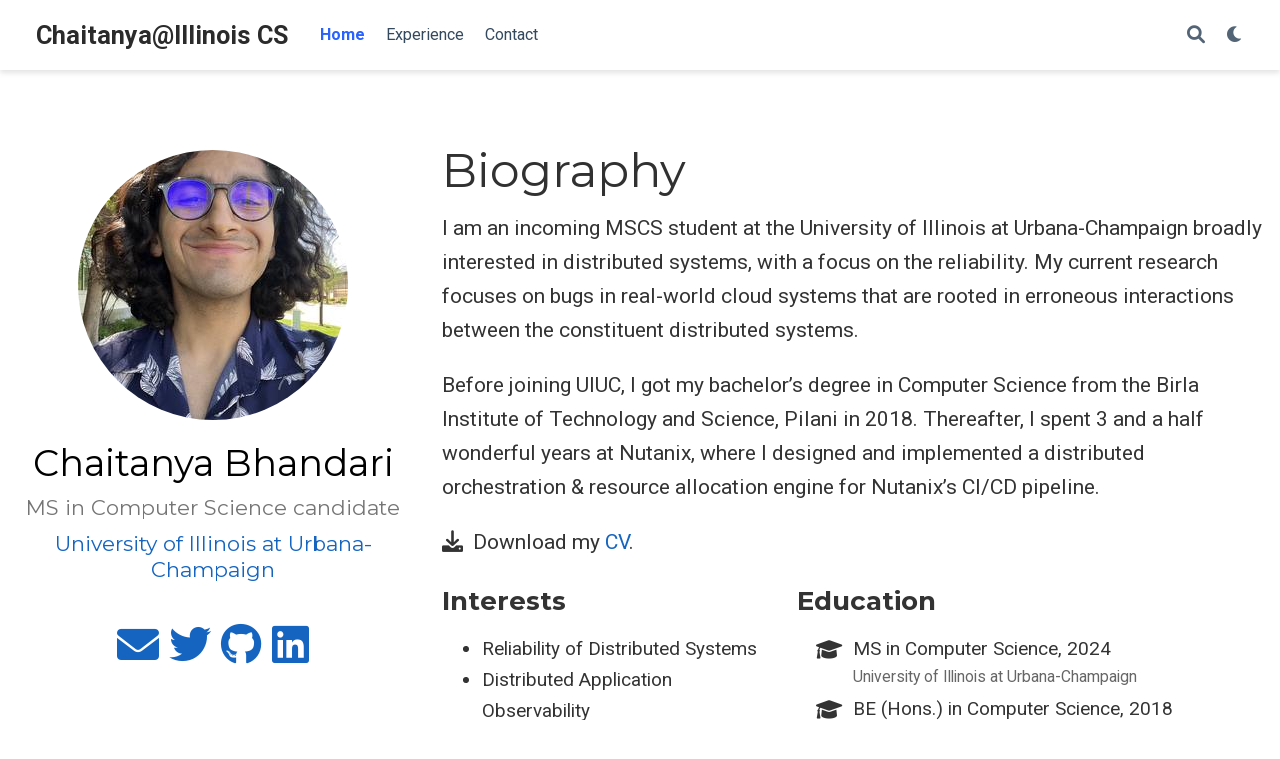

--- FILE ---
content_type: text/html; charset=UTF-8
request_url: https://chaitanya-bhandari.com/
body_size: 4098
content:
<!doctype html><html lang=en-us><head><meta charset=utf-8><meta name=viewport content="width=device-width,initial-scale=1"><meta http-equiv=x-ua-compatible content="IE=edge"><meta name=generator content="Wowchemy 5.5.0 for Hugo"><link rel=preconnect href=https://fonts.gstatic.com crossorigin><link rel=preload as=style href="https://fonts.googleapis.com/css2?family=Montserrat:wght@400;700&family=Roboto+Mono&family=Roboto:wght@400;700&display=swap"><link rel=stylesheet href="https://fonts.googleapis.com/css2?family=Montserrat:wght@400;700&family=Roboto+Mono&family=Roboto:wght@400;700&display=swap" media=print onload='this.media="all"'><meta name=author content="Chaitanya Bhandari"><meta name=description content="A highly-customizable Hugo academic resume theme powered by Wowchemy website builder."><link rel=alternate hreflang=en-us href=https://chaitanya-bhandari.com/><meta name=theme-color content="#1565c0"><link rel=stylesheet href=/css/vendor-bundle.min.c7b8d9abd591ba2253ea42747e3ac3f5.css media=print onload='this.media="all"'><link rel=stylesheet href=https://cdn.jsdelivr.net/npm/academicons@1.9.1/css/academicons.min.css integrity="sha512-W0xM4mr6dEP9nREo7Z9z+9X70wytKvMGeDsj7ps2+xg5QPrEBXC8tAW1IFnzjR6eoJ90JmCnFzerQJTLzIEHjA==" crossorigin=anonymous media=print onload='this.media="all"'><link rel=stylesheet href=https://cdn.jsdelivr.net/gh/highlightjs/cdn-release@10.2.1/build/styles/github.min.css crossorigin=anonymous title=hl-light media=print onload='this.media="all"'><link rel=stylesheet href=https://cdn.jsdelivr.net/gh/highlightjs/cdn-release@10.2.1/build/styles/dracula.min.css crossorigin=anonymous title=hl-dark media=print onload='this.media="all"' disabled><link rel=stylesheet href=/css/wowchemy.1052fab8b7700a3dc49ee23683097d66.css><script src=https://identity.netlify.com/v1/netlify-identity-widget.js></script>
<link rel=alternate href=/index.xml type=application/rss+xml title="Chaitanya@Illinois CS"><link rel=manifest href=/manifest.webmanifest><link rel=icon type=image/png href=/media/icon_huced97b9dc7847ab654f7ce220372ad06_3897_32x32_fill_lanczos_center_3.png><link rel=apple-touch-icon type=image/png href=/media/icon_huced97b9dc7847ab654f7ce220372ad06_3897_180x180_fill_lanczos_center_3.png><link rel=canonical href=https://chaitanya-bhandari.com/><meta property="twitter:card" content="summary"><meta property="twitter:site" content="@wowchemy"><meta property="twitter:creator" content="@wowchemy"><meta property="og:site_name" content="Chaitanya@Illinois CS"><meta property="og:url" content="https://chaitanya-bhandari.com/"><meta property="og:title" content="Chaitanya@Illinois CS"><meta property="og:description" content="A highly-customizable Hugo academic resume theme powered by Wowchemy website builder."><meta property="og:image" content="https://chaitanya-bhandari.com/media/icon_huced97b9dc7847ab654f7ce220372ad06_3897_512x512_fill_lanczos_center_3.png"><meta property="twitter:image" content="https://chaitanya-bhandari.com/media/icon_huced97b9dc7847ab654f7ce220372ad06_3897_512x512_fill_lanczos_center_3.png"><meta property="og:locale" content="en-us"><meta property="og:updated_time" content="2022-04-21T00:00:00+00:00"><script type=application/ld+json>{"@context":"https://schema.org","@type":"WebSite","potentialAction":{"@type":"SearchAction","target":"https://chaitanya-bhandari.com?q={search_term_string}","query-input":"required name=search_term_string"},"url":"https://chaitanya-bhandari.com"}</script><title>Chaitanya@Illinois CS</title></head><body id=top data-spy=scroll data-offset=70 data-target=#navbar-main class=page-wrapper><script src=/js/wowchemy-init.min.2ed908358299dd7ab553faae685c746c.js></script><aside class=search-modal id=search><div class=container><section class=search-header><div class="row no-gutters justify-content-between mb-3"><div class=col-6><h1>Search</h1></div><div class="col-6 col-search-close"><a class=js-search href=# aria-label=Close><i class="fas fa-times-circle text-muted" aria-hidden=true></i></a></div></div><div id=search-box><input name=q id=search-query placeholder=Search... autocapitalize=off autocomplete=off autocorrect=off spellcheck=false type=search class=form-control aria-label=Search...></div></section><section class=section-search-results><div id=search-hits></div></section></div></aside><div class=page-header><header class=header--fixed><nav class="navbar navbar-expand-lg navbar-light compensate-for-scrollbar" id=navbar-main><div class=container-xl><div class="d-none d-lg-inline-flex"><a class=navbar-brand href=/>Chaitanya@Illinois CS</a></div><button type=button class=navbar-toggler data-toggle=collapse data-target=#navbar-content aria-controls=navbar-content aria-expanded=false aria-label="Toggle navigation">
<span><i class="fas fa-bars"></i></span></button><div class="navbar-brand-mobile-wrapper d-inline-flex d-lg-none"><a class=navbar-brand href=/>Chaitanya@Illinois CS</a></div><div class="navbar-collapse main-menu-item collapse justify-content-start" id=navbar-content><ul class="navbar-nav d-md-inline-flex"><li class=nav-item><a class=nav-link href=/#about data-target=#about><span>Home</span></a></li><li class=nav-item><a class=nav-link href=/#experience data-target=#experience><span>Experience</span></a></li><li class=nav-item><a class=nav-link href=/#contact data-target=#contact><span>Contact</span></a></li></ul></div><ul class="nav-icons navbar-nav flex-row ml-auto d-flex pl-md-2"><li class=nav-item><a class="nav-link js-search" href=# aria-label=Search><i class="fas fa-search" aria-hidden=true></i></a></li><li class="nav-item dropdown theme-dropdown"><a href=# class=nav-link data-toggle=dropdown aria-haspopup=true aria-label="Display preferences"><i class="fas fa-moon" aria-hidden=true></i></a><div class=dropdown-menu><a href=# class="dropdown-item js-set-theme-light"><span>Light</span></a>
<a href=# class="dropdown-item js-set-theme-dark"><span>Dark</span></a>
<a href=# class="dropdown-item js-set-theme-auto"><span>Automatic</span></a></div></li></ul></div></nav></header></div><div class=page-body><span class="js-widget-page d-none"></span><section id=about class="home-section wg-about"><div class=home-section-bg></div><div class=container><div class=row><div class="col-12 col-lg-4"><div id=profile><img class="avatar avatar-circle" width=270 height=270 src=/authors/admin/avatar_hu7d482dd4bac4696f610ae21908666071_1375862_270x270_fill_q75_lanczos_center.jpg alt="Chaitanya Bhandari"><div class=portrait-title><h2>Chaitanya Bhandari</h2><h3>MS in Computer Science candidate</h3><h3><a href=https://illinois.edu/ target=_blank rel=noopener><span>University of Illinois at Urbana-Champaign</span></a></h3></div><ul class=network-icon aria-hidden=true><li><a href=/#contact aria-label=envelope><i class="fas fa-envelope big-icon"></i></a></li><li><a href=https://twitter.com/chaitybhandari target=_blank rel=noopener aria-label=twitter><i class="fab fa-twitter big-icon"></i></a></li><li><a href=https://github.com/chaitanyabhandari target=_blank rel=noopener aria-label=github><i class="fab fa-github big-icon"></i></a></li><li><a href=https://www.linkedin.com/in/chaitanya-bhandari-675a21153/ target=_blank rel=noopener aria-label=linkedin><i class="fab fa-linkedin big-icon"></i></a></li></ul></div></div><div class="col-12 col-lg-8"><h1>Biography</h1><div class=article-style><p>I am an incoming MSCS student at the University of Illinois at Urbana-Champaign broadly interested in distributed systems, with a focus on the reliability. My current research focuses on bugs in real-world cloud systems that are rooted in erroneous interactions between the constituent distributed systems.</p><p>Before joining UIUC, I got my bachelor’s degree in Computer Science from the Birla Institute of Technology and Science, Pilani in 2018. Thereafter, I spent 3 and a half wonderful years at Nutanix, where I designed and implemented a distributed orchestration & resource allocation engine for Nutanix’s CI/CD pipeline.</p><p><i class="fas fa-download pr-1 fa-fw"></i> Download my <a href=/uploads/Chaitanya_Bhandari_Curriculum_Vitae.pdf target=_blank>CV</a>.</p></div><div class=row><div class=col-md-5><div class=section-subheading>Interests</div><ul class="ul-interests mb-0"><li>Reliability of Distributed Systems</li><li>Distributed Application Observability</li><li>Cloud Computing</li></ul></div><div class=col-md-7><div class=section-subheading>Education</div><ul class="ul-edu fa-ul mb-0"><li><i class="fa-li fas fa-graduation-cap"></i><div class=description><p class=course>MS in Computer Science, 2024</p><p class=institution>University of Illinois at Urbana-Champaign</p></div></li><li><i class="fa-li fas fa-graduation-cap"></i><div class=description><p class=course>BE (Hons.) in Computer Science, 2018</p><p class=institution>Birla Institute of Technology, Pilani</p></div></li></ul></div></div></div></div></div></section><section id=experience class="home-section wg-experience"><div class=home-section-bg></div><div class=container><div class=row><div class="section-heading col-12 col-lg-4 mb-3 mb-lg-0 d-flex flex-column align-items-center align-items-lg-start"><h1 class=mb-0>Experience</h1></div><div class="col-12 col-lg-8"><div class="row experience"><div class="col-auto text-center flex-column d-none d-sm-flex"><div class="row h-50"><div class=col>&nbsp;</div><div class=col>&nbsp;</div></div><div class=m-2><span class="badge badge-pill border">&nbsp;</span></div><div class="row h-50"><div class="col border-right">&nbsp;</div><div class=col>&nbsp;</div></div></div><div class="col py-2"><div class=card><div class=card-body><div class="section-subheading card-title exp-title text-muted my-0">Research Scholar</div><div class="section-subheading card-title exp-company text-muted my-0"><a href=https://cs.illinois.edu/ target=_blank rel=noopener>University of Illinois at Urbana-Champaign</a></div><div class="text-muted exp-meta">Nov 2021 –
Jun 2022
<span class=middot-divider></span>
<span>Urbana, IL</span></div></div></div></div></div><div class="row experience"><div class="col-auto text-center flex-column d-none d-sm-flex"><div class="row h-50"><div class="col border-right">&nbsp;</div><div class=col>&nbsp;</div></div><div class=m-2><span class="badge badge-pill border">&nbsp;</span></div><div class="row h-50"><div class="col border-right">&nbsp;</div><div class=col>&nbsp;</div></div></div><div class="col py-2"><div class=card><div class=card-body><div class="section-subheading card-title exp-title text-muted my-0">Member of Technical Staff - 3</div><div class="section-subheading card-title exp-company text-muted my-0"><a href=https://www.nutanix.com/ target=_blank rel=noopener>Nutanix Inc.</a></div><div class="text-muted exp-meta">Jul 2018 –
Oct 2021
<span class=middot-divider></span>
<span>Bengaluru, India</span></div></div></div></div></div><div class="row experience"><div class="col-auto text-center flex-column d-none d-sm-flex"><div class="row h-50"><div class="col border-right">&nbsp;</div><div class=col>&nbsp;</div></div><div class=m-2><span class="badge badge-pill border">&nbsp;</span></div><div class="row h-50"><div class=col>&nbsp;</div><div class=col>&nbsp;</div></div></div><div class="col py-2"><div class=card><div class=card-body><div class="section-subheading card-title exp-title text-muted my-0">Member of Technical Staff - Intern</div><div class="section-subheading card-title exp-company text-muted my-0"><a href=https://www.nutanix.com/ target=_blank rel=noopener>Nutanix Inc.</a></div><div class="text-muted exp-meta">Jul 2017 –
Dec 2017
<span class=middot-divider></span>
<span>Bengaluru, India</span></div></div></div></div></div></div></div></div></section><section id=contact class="home-section wg-contact"><div class=home-section-bg></div><div class=container><div class=row><div class="section-heading col-12 col-lg-4 mb-3 mb-lg-0 d-flex flex-column align-items-center align-items-lg-start"><h1 class=mb-0>Contact</h1></div><div class="col-12 col-lg-8"><ul class=fa-ul><li><i class="fa-li fas fa-envelope fa-2x" aria-hidden=true></i>
<span id=person-email><a href=mailto:cbb1996@illinois.edu>cbb1996@illinois.edu</a></span></li><li><i class="fa-li fas fa-phone fa-2x" aria-hidden=true></i>
<span id=person-telephone><a href=tel:%28217%29-480-2361>(217)-480-2361</a></span></li><li><i class="fa-li fas fa-map-marker fa-2x" aria-hidden=true></i>
<span id=person-address>201 N Goodwin Ave, Urbana, IL 61801</span></li></ul></div></div></div></section><section id=publications class="home-section wg-blank"><div class=home-section-bg></div><div class=container><div class="row justify-content-center"><div class="col-12 col-lg-8"></div></div></div></section></div><div class=page-footer><div class=container><footer class=site-footer><p class=powered-by>Published with <a href="https://wowchemy.com/?utm_campaign=poweredby" target=_blank rel=noopener>Wowchemy</a> — the free, <a href=https://github.com/wowchemy/wowchemy-hugo-themes target=_blank rel=noopener>open source</a> website builder that empowers creators.</p></footer></div></div><script src=/js/vendor-bundle.min.fab8b449b814cc9f95b22fcf2e45f05b.js></script>
<script src=https://cdn.jsdelivr.net/gh/highlightjs/cdn-release@10.2.1/build/highlight.min.js integrity="sha512-Ypjm0o7jOxAd4hpdoppSEN0TQOC19UtPAqD+4s5AlXmUvbmmS/YMxYqAqarQYyxTnB6/rqip9qcxlNB/3U9Wdg==" crossorigin=anonymous></script>
<script src=https://cdn.jsdelivr.net/gh/highlightjs/cdn-release@10.2.1/build/languages/r.min.js crossorigin=anonymous></script>
<script src=https://cdn.jsdelivr.net/gh/highlightjs/cdn-release@10.2.1/build/languages/latex.min.js crossorigin=anonymous></script>
<script id=search-hit-fuse-template type=text/x-template>
        <div class="search-hit" id="summary-{{key}}">
          <div class="search-hit-content">
            <div class="search-hit-name">
              <a href="{{relpermalink}}">{{title}}</a>
              <div class="article-metadata search-hit-type">{{type}}</div>
              <p class="search-hit-description">{{snippet}}</p>
            </div>
          </div>
        </div>
      </script><script src=https://cdn.jsdelivr.net/gh/krisk/Fuse@v3.2.1/dist/fuse.min.js integrity="sha512-o38bmzBGX+hD3JHWUFCDA09btWaqrNmoJ3RXLlrysA7PP01Kgs4UlE4MhelE1v5dJR3+cxlR4qQlotsW7jKsnw==" crossorigin=anonymous></script>
<script src=https://cdn.jsdelivr.net/gh/julmot/mark.js@8.11.1/dist/jquery.mark.min.js integrity="sha512-mhbv5DqBMgrWL+32MmsDOt/OAvqr/cHimk6B8y/bx/xS88MVkYGPiVv2ixKVrkywF2qHplNRUvFsAHUdxZ3Krg==" crossorigin=anonymous></script>
<script id=page-data type=application/json>{"use_headroom":false}</script><script src=/en/js/wowchemy.min.ab2f2890dbe3e2e83579366d3d6e8fd9.js></script><div id=modal class="modal fade" role=dialog><div class=modal-dialog><div class=modal-content><div class=modal-header><h5 class=modal-title>Cite</h5><button type=button class=close data-dismiss=modal aria-label=Close>
<span aria-hidden=true>&#215;</span></button></div><div class=modal-body><pre><code class="tex hljs"></code></pre></div><div class=modal-footer><a class="btn btn-outline-primary my-1 js-copy-cite" href=# target=_blank><i class="fas fa-copy"></i> Copy</a>
<a class="btn btn-outline-primary my-1 js-download-cite" href=# target=_blank><i class="fas fa-download"></i> Download</a><div id=modal-error></div></div></div></div></div><script src=/js/wowchemy-publication.68f8d7090562ca65fc6d3cb3f8f2d2cb.js type=module></script></body></html>

--- FILE ---
content_type: application/javascript; charset=UTF-8
request_url: https://chaitanya-bhandari.com/en/js/wowchemy.min.ab2f2890dbe3e2e83579366d3d6e8fd9.js
body_size: 6171
content:
/*! Wowchemy v5.5.0 | https://wowchemy.com/ */
/*! Copyright 2016-present George Cushen (https://georgecushen.com/) */
/*! License: https://github.com/wowchemy/wowchemy-hugo-themes/blob/main/LICENSE.md */

;
(()=>{(()=>{var e,i,a,r,d,f,b,j,x,C,k,t=Object.assign||function(s){for(var e,n,t=1;t<arguments.length;t++){e=arguments[t];for(n in e)Object.prototype.hasOwnProperty.call(e,n)&&(s[n]=e[n])}return s},s=function(e){return e.tagName==="IMG"},R=function(e){return NodeList.prototype.isPrototypeOf(e)},o=function(e){return e&&e.nodeType===1},w=function(e){var t=e.currentSrc||e.src;return t.substr(-4).toLowerCase()===".svg"},_=function(e){try{return Array.isArray(e)?e.filter(s):R(e)?[].slice.call(e).filter(s):o(e)?[e].filter(s):typeof e=="string"?[].slice.call(document.querySelectorAll(e)).filter(s):[]}catch(e){throw new TypeError("The provided selector is invalid.\nExpects a CSS selector, a Node element, a NodeList or an array.\nSee: https://github.com/francoischalifour/medium-zoom")}},L=function(t){var e=document.createElement("div");return e.classList.add("medium-zoom-overlay"),e.style.background=t,e},N=function(n){var t=n.getBoundingClientRect(),o=t.top,i=t.left,a=t.width,s=t.height,e=n.cloneNode(),r=window.pageYOffset||document.documentElement.scrollTop||document.body.scrollTop||0,c=window.pageXOffset||document.documentElement.scrollLeft||document.body.scrollLeft||0;return e.removeAttribute("id"),e.style.position="absolute",e.style.top=o+r+"px",e.style.left=i+c+"px",e.style.width=a+"px",e.style.height=s+"px",e.style.transform="",e},n=function(s,o){var n,e=t({bubbles:!1,cancelable:!1,detail:void 0},o);return typeof window.CustomEvent=="function"?new CustomEvent(s,e):(n=document.createEvent("CustomEvent"),n.initCustomEvent(s,e.bubbles,e.cancelable,e.detail),n)},y=function(d){var i,l,F=arguments.length>1&&arguments[1]!==void 0?arguments[1]:{},h=window.Promise||function(t){function e(){}t(e,e)},M=function(t){var e=t.target;if(e===l){r();return}if(a.indexOf(e)===-1)return;f({target:e})},S=function(){if(c||!e.original)return;var t=window.pageYOffset||document.documentElement.scrollTop||document.body.scrollTop||0;Math.abs(p-t)>s.scrollOffset&&setTimeout(r,150)},A=function(t){var e=t.key||t.keyCode;(e==="Escape"||e==="Esc"||e===27)&&r()},k=function(){var c,e=arguments.length>0&&arguments[0]!==void 0?arguments[0]:{},r=e;return e.background&&(l.style.background=e.background),e.container&&e.container instanceof Object&&(r.container=t({},s.container,e.container)),e.template&&(c=o(e.template)?e.template:document.querySelector(e.template),r.template=c),s=t({},s,r),a.forEach(function(e){e.dispatchEvent(n("medium-zoom:update",{detail:{zoom:i}}))}),i},E=function(){var e=arguments.length>0&&arguments[0]!==void 0?arguments[0]:{};return y(t({},s,e))},m=function(){for(var t,n=arguments.length,s=Array(n),e=0;e<n;e++)s[e]=arguments[e];return t=s.reduce(function(e,t){return[].concat(e,_(t))},[]),t.filter(function(e){return a.indexOf(e)===-1}).forEach(function(e){a.push(e),e.classList.add("medium-zoom-image")}),u.forEach(function(e){var n=e.type,s=e.listener,o=e.options;t.forEach(function(e){e.addEventListener(n,s,o)})}),i},C=function(){for(var o,c=arguments.length,s=Array(c),t=0;t<c;t++)s[t]=arguments[t];return e.zoomed&&r(),o=s.length>0?s.reduce(function(e,t){return[].concat(e,_(t))},[]):a,o.forEach(function(e){e.classList.remove("medium-zoom-image"),e.dispatchEvent(n("medium-zoom:detach",{detail:{zoom:i}}))}),a=a.filter(function(e){return o.indexOf(e)===-1}),i},b=function(e,t){var n=arguments.length>2&&arguments[2]!==void 0?arguments[2]:{};return a.forEach(function(s){s.addEventListener("medium-zoom:"+e,t,n)}),u.push({type:"medium-zoom:"+e,listener:t,options:n}),i},v=function(e,t){var n=arguments.length>2&&arguments[2]!==void 0?arguments[2]:{};return a.forEach(function(s){s.removeEventListener("medium-zoom:"+e,t,n)}),u=u.filter(function(n){return n.type!=="medium-zoom:"+e||n.listener.toString()!==t.toString()}),i},g=function(){var m=arguments.length>0&&arguments[0]!==void 0?arguments[0]:{},d=m.target,u=function(){if(n={width:document.documentElement.clientWidth,height:document.documentElement.clientHeight,left:0,top:0,right:0,bottom:0},i=void 0,a=void 0,s.container)if(s.container instanceof Object)n=t({},n,s.container),i=n.width-n.left-n.right-s.margin*2,a=n.height-n.top-n.bottom-s.margin*2;else{var n,C=o(s.container)?s.container:document.querySelector(s.container),c=C.getBoundingClientRect(),_=c.width,y=c.height,v=c.left,g=c.top;n=t({},n,{width:_,height:y,left:v,top:g})}var i=i||n.width-s.margin*2,a=a||n.height-s.margin*2,r=e.zoomedHd||e.original,p=w(r)?i:r.naturalWidth||i,f=w(r)?a:r.naturalHeight||a,l=r.getBoundingClientRect(),b=l.top,j=l.left,h=l.width,u=l.height,O=Math.min(p,i)/h,x=Math.min(f,a)/u,d=Math.min(O,x),E=(-j+(i-h)/2+s.margin+n.left)/d,k=(-b+(a-u)/2+s.margin+n.top)/d,m="scale("+d+") translate3d("+E+"px, "+k+"px, 0)";e.zoomed.style.transform=m,e.zoomedHd&&(e.zoomedHd.style.transform=m)};return new h(function(t){if(d&&a.indexOf(d)===-1){t(i);return}var h,m,f,g,v=function s(){c=!1,e.zoomed.removeEventListener("transitionend",s),e.original.dispatchEvent(n("medium-zoom:opened",{detail:{zoom:i}})),t(i)};if(e.zoomed){t(i);return}if(d)e.original=d;else if(a.length>0)m=a,e.original=m[0];else{t(i);return}e.original.dispatchEvent(n("medium-zoom:open",{detail:{zoom:i}})),p=window.pageYOffset||document.documentElement.scrollTop||document.body.scrollTop||0,c=!0,e.zoomed=N(e.original),document.body.appendChild(l),s.template&&(f=o(s.template)?s.template:document.querySelector(s.template),e.template=document.createElement("div"),e.template.appendChild(f.content.cloneNode(!0)),document.body.appendChild(e.template)),document.body.appendChild(e.zoomed),window.requestAnimationFrame(function(){document.body.classList.add("medium-zoom--opened")}),e.original.classList.add("medium-zoom-image--hidden"),e.zoomed.classList.add("medium-zoom-image--opened"),e.zoomed.addEventListener("click",r),e.zoomed.addEventListener("transitionend",v),e.original.getAttribute("data-zoom-src")?(e.zoomedHd=e.zoomed.cloneNode(),e.zoomedHd.removeAttribute("srcset"),e.zoomedHd.removeAttribute("sizes"),e.zoomedHd.src=e.zoomed.getAttribute("data-zoom-src"),e.zoomedHd.onerror=function(){clearInterval(h),console.warn("Unable to reach the zoom image target "+e.zoomedHd.src),e.zoomedHd=null,u()},h=setInterval(function(){e.zoomedHd.complete&&(clearInterval(h),e.zoomedHd.classList.add("medium-zoom-image--opened"),e.zoomedHd.addEventListener("click",r),document.body.appendChild(e.zoomedHd),u())},10)):e.original.hasAttribute("srcset")?(e.zoomedHd=e.zoomed.cloneNode(),e.zoomedHd.removeAttribute("sizes"),e.zoomedHd.removeAttribute("loading"),g=e.zoomedHd.addEventListener("load",function(){e.zoomedHd.removeEventListener("load",g),e.zoomedHd.classList.add("medium-zoom-image--opened"),e.zoomedHd.addEventListener("click",r),document.body.appendChild(e.zoomedHd),u()})):u()})},r=function(){return new h(function(t){if(c||!e.original){t(i);return}var s=function s(){e.original.classList.remove("medium-zoom-image--hidden"),document.body.removeChild(e.zoomed),e.zoomedHd&&document.body.removeChild(e.zoomedHd),document.body.removeChild(l),e.zoomed.classList.remove("medium-zoom-image--opened"),e.template&&document.body.removeChild(e.template),c=!1,e.zoomed.removeEventListener("transitionend",s),e.original.dispatchEvent(n("medium-zoom:closed",{detail:{zoom:i}})),e.original=null,e.zoomed=null,e.zoomedHd=null,e.template=null,t(i)};c=!0,document.body.classList.remove("medium-zoom--opened"),e.zoomed.style.transform="",e.zoomedHd&&(e.zoomedHd.style.transform=""),e.template&&(e.template.style.transition="opacity 150ms",e.template.style.opacity=0),e.original.dispatchEvent(n("medium-zoom:close",{detail:{zoom:i}})),e.zoomed.addEventListener("transitionend",s)})},f=function(){var t=arguments.length>0&&arguments[0]!==void 0?arguments[0]:{},n=t.target;return e.original?r():g({target:n})},j=function(){return s},O=function(){return a},x=function(){return e.original},a=[],u=[],c=!1,p=0,s=F,e={original:null,zoomed:null,zoomedHd:null,template:null};return Object.prototype.toString.call(d)==="[object Object]"?s=d:(d||typeof d=="string")&&m(d),s=t({margin:0,background:"#fff",scrollOffset:40,container:null,template:null},s),l=L(s.background),document.addEventListener("click",M),document.addEventListener("keyup",A),document.addEventListener("scroll",S),window.addEventListener("resize",r),i={open:g,close:r,toggle:f,update:k,clone:E,attach:m,detach:C,on:b,off:v,getOptions:j,getImages:O,getZoomedImage:x},i};function D(n,s){s===void 0&&(s={});var e,t,o=s.insertAt;if(!n||typeof document=="undefined")return;t=document.head||document.getElementsByTagName("head")[0],e=document.createElement("style"),e.type="text/css",o==="top"?t.firstChild?t.insertBefore(e,t.firstChild):t.appendChild(e):t.appendChild(e),e.styleSheet?e.styleSheet.cssText=n:e.appendChild(document.createTextNode(n))}j=".medium-zoom-overlay{position:fixed;top:0;right:0;bottom:0;left:0;opacity:0;transition:opacity .3s;will-change:opacity}.medium-zoom--opened .medium-zoom-overlay{cursor:pointer;cursor:zoom-out;opacity:1}.medium-zoom-image{cursor:pointer;cursor:zoom-in;transition:transform .3s cubic-bezier(.2,0,.2,1)!important}.medium-zoom-image--hidden{visibility:hidden}.medium-zoom-image--opened{position:relative;cursor:pointer;cursor:zoom-out;will-change:transform}",D(j),b=y,C=!0,f="production",i=!0;function g(e,s){const t=e.getBoundingClientRect(),o={height:e.clientHeight,width:e.clientWidth},n=s.getBoundingClientRect(),i=n.top>=t.top&&n.bottom<=t.top+o.height;i||(e.scrollTop=n.top+e.scrollTop-t.top)}function v(e,s=600){e.style.display="",e.style.opacity="0";let n=+new Date,t=function(){e.style.opacity=(+e.style.opacity+(new Date-n)/s).toString(),n=+new Date,+e.style.opacity<1&&(window.requestAnimationFrame&&requestAnimationFrame(t)||setTimeout(t,16))};t()}e=document.body;function E(){return parseInt(localStorage.getItem("wcTheme")||2)}function l(){return Boolean(window.wc.darkLightEnabled)}function T(){if(!l())return console.debug("User theming disabled."),{isDarkTheme:window.wc.isSiteThemeDark,themeMode:window.wc.isSiteThemeDark?1:0};console.debug("User theming enabled.");let t,n=E();switch(console.debug(`User's theme variation: ${n}`),n){case 0:t=!1;break;case 1:t=!0;break;default:window.matchMedia("(prefers-color-scheme: dark)").matches?t=!0:window.matchMedia("(prefers-color-scheme: light)").matches?t=!1:t=window.wc.isSiteThemeDark;break}return t&&!e.classList.contains("dark")?(console.debug("Applying Wowchemy dark theme"),document.body.classList.add("dark")):!t&&e.classList.contains("dark")&&(console.debug("Applying Wowchemy light theme"),document.body.classList.remove("dark")),{isDarkTheme:t,themeMode:n}}function u(t){if(!l()){console.debug("Cannot change theme - user theming disabled.");return}let e;switch(t){case 0:localStorage.setItem("wcTheme","0"),e=!1,console.debug("User changed theme variation to Light.");break;case 1:localStorage.setItem("wcTheme","1"),e=!0,console.debug("User changed theme variation to Dark.");break;default:localStorage.setItem("wcTheme","2"),window.matchMedia("(prefers-color-scheme: dark)").matches?e=!0:window.matchMedia("(prefers-color-scheme: light)").matches?e=!1:e=window.wc.isSiteThemeDark,console.debug("User changed theme variation to Auto.");break}h(e,t)}function S(s){let e=document.querySelector(".js-set-theme-light"),t=document.querySelector(".js-set-theme-dark"),n=document.querySelector(".js-set-theme-auto");if(e===null)return;switch(s){case 0:e.classList.add("dropdown-item-active"),t.classList.remove("dropdown-item-active"),n.classList.remove("dropdown-item-active");break;case 1:e.classList.remove("dropdown-item-active"),t.classList.add("dropdown-item-active"),n.classList.remove("dropdown-item-active");break;default:e.classList.remove("dropdown-item-active"),t.classList.remove("dropdown-item-active"),n.classList.add("dropdown-item-active");break}}function h(t,r=2,n=!1){const s=document.querySelector("link[title=hl-light]"),o=document.querySelector("link[title=hl-dark]"),i=s!==null||o!==null,a=document.querySelector("script[title=mermaid]")!==null;S(r);const c=new CustomEvent("wcThemeChange",{detail:{isDarkTheme:()=>t}});if(document.dispatchEvent(c),!n&&(t===!1&&!e.classList.contains("dark")||t===!0&&e.classList.contains("dark")))return;t===!1?(n||(Object.assign(document.body.style,{opacity:0,visibility:"visible"}),v(document.body,600)),e.classList.remove("dark"),i&&(console.debug("Setting HLJS theme to light"),s&&(s.disabled=!1),o&&(o.disabled=!0)),a&&(console.debug("Initializing Mermaid with light theme"),n?window.mermaid.initialize({startOnLoad:!0,theme:"default",securityLevel:"loose"}):location.reload())):t===!0&&(n||(Object.assign(document.body.style,{opacity:0,visibility:"visible"}),v(document.body,600)),e.classList.add("dark"),i&&(console.debug("Setting HLJS theme to dark"),s&&(s.disabled=!0),o&&(o.disabled=!1)),a&&(console.debug("Initializing Mermaid with dark theme"),n?window.mermaid.initialize({startOnLoad:!0,theme:"dark",securityLevel:"loose"}):location.reload()))}function A(n){if(!l())return;const s=n.matches;console.debug(`OS dark mode preference changed to ${s?"\u{1F312} on":"\u2600\uFE0F off"}.`);let t=E(),e;t===2&&(window.matchMedia("(prefers-color-scheme: dark)").matches?e=!0:window.matchMedia("(prefers-color-scheme: light)").matches?e=!1:e=window.wc.isSiteThemeDark,h(e,t))}console.debug(`Environment: ${f}`);function m(){let e=document.getElementById("navbar-main"),t=e?e.getBoundingClientRect().height:0;return console.debug("Navbar height: "+t),t}function p(e,t=0){if(e=typeof e=="undefined"||typeof e=="object"?decodeURIComponent(window.location.hash):e,$(e).length){e="#"+$.escapeSelector(e.substring(1));let n=Math.ceil($(e).offset().top-m());$("body").addClass("scrolling"),$("html, body").animate({scrollTop:n},t,function(){$("body").removeClass("scrolling")})}else console.debug("Cannot scroll to target `#"+e+"`. ID not found!")}function O(){let e=$("body"),t=e.data("bs.scrollspy");t&&(t._config.offset=m(),e.data("bs.scrollspy",t),e.scrollspy("refresh"))}function M(){if(window.history.replaceState){let e=window.location.protocol+"//"+window.location.host+window.location.pathname+window.location.hash;window.history.replaceState({path:e},"",e)}}window.addEventListener("hashchange",p),$("#navbar-main li.nav-item a.nav-link, .js-scroll").on("click",function(t){let e=this.hash;if(this.pathname===window.location.pathname&&e&&$(e).length&&$(".js-widget-page").length>0){t.preventDefault();let n=Math.ceil($(e).offset().top-m());$("html, body").animate({scrollTop:n},800)}}),$(document).on("click",".navbar-collapse.show",function(e){let t=$(e.target).is("a")?$(e.target):$(e.target).parent();t.is("a")&&t.attr("class")!="dropdown-toggle"&&$(this).collapse("hide")});function F(e,t){f==="production"&&$.getJSON("https://api.github.com/repos/"+t+"/tags").done(function(t){let n=t[0];$(e).append(" "+n.name)}).fail(function(s,e,t){let n=e+", "+t;console.log("Request Failed: "+n)})}function c(){if($("body").hasClass("searching"))$("[id=search-query]").blur(),$("body").removeClass("searching compensate-for-scrollbar"),M(),$("#fancybox-style-noscroll").remove();else{!$("#fancybox-style-noscroll").length&&document.body.scrollHeight>window.innerHeight&&($("head").append('<style id="fancybox-style-noscroll">.compensate-for-scrollbar{margin-right:'+(window.innerWidth-document.documentElement.clientWidth)+"px;}</style>"),$("body").addClass("compensate-for-scrollbar")),$("body").addClass("searching"),$(".search-results").css({opacity:0,visibility:"visible"}).animate({opacity:1},200);let e=document.querySelector(".ais-SearchBox-input");e?e.focus():$("#search-query").focus()}}function P(){$("#TableOfContents").addClass("nav flex-column"),$("#TableOfContents li").addClass("nav-item"),$("#TableOfContents li a").addClass("nav-link"),$("input[type='checkbox'][disabled]").parents("ul").addClass("task-list"),$("table").addClass(".table")}function z(e){return Array.prototype.filter.call(e.parentNode.children,function(t){return t!==e})}$(document).ready(function(){P();let{isDarkTheme:n,themeMode:s}=T();h(n,s,!0),C&&hljs.initHighlighting();let e=document.querySelector(".docs-links .active"),t=document.querySelector(".docs-links");e&&t&&g(t,e)}),$(window).on("load",function(){O();let n=document.querySelectorAll(".projects-container"),r=n.length;window.location.hash&&r===0&&p(decodeURIComponent(window.location.hash),0);let s=document.querySelector(".docs-toc .nav-link.active"),o=document.querySelector(".docs-toc");s&&o&&g(o,s);let t={};document.body.classList.contains("dark")?t.background="rgba(0,0,0,0.9)":t.background="rgba(255,255,255,0.9)",b("[data-zoomable]",t);let a=0;n.forEach(function(e,a){console.debug(`Loading Isotope instance ${a}`);let o,t=e.closest("section"),n="";t.querySelector(".isotope").classList.contains("js-layout-row")?n="fitRows":n="masonry";let i=t.querySelector(".default-project-filter"),s="*";i!==null&&(s=i.textContent),console.debug(`Default Isotope filter: ${s}`),imagesLoaded(e,function(){o=new Isotope(e,{itemSelector:".isotope-item",layoutMode:n,masonry:{gutter:20},filter:s});let i=t.querySelectorAll(".project-filters a");i.forEach(e=>e.addEventListener("click",n=>{n.preventDefault();let t=e.getAttribute("data-filter");console.debug(`Updating Isotope filter to ${t}`),o.arrange({filter:t}),e.classList.remove("active"),e.classList.add("active");let s=z(e);s.forEach(e=>{e.classList.remove("active"),e.classList.remove("all")})})),l()})});function l(){a++,a===r&&(console.debug(`All Portfolio Isotope instances loaded.`),window.location.hash&&p(decodeURIComponent(window.location.hash),0))}let e=".js-github-release";$(e).length>0&&F(e,$(e).data("repo")),document.addEventListener("keyup",e=>{if(e.code==="Escape"){const e=document.body;e.classList.contains("searching")&&c()}if(e.key==="/"){let t=document.hasFocus()&&document.activeElement!==document.body&&document.activeElement!==document.documentElement&&document.activeElement||null,n=t instanceof HTMLInputElement||t instanceof HTMLTextAreaElement;i&&!n&&(e.preventDefault(),c())}}),i&&$(".js-search").click(function(e){e.preventDefault(),c()}),$('[data-toggle="tooltip"]').tooltip()}),d=document.querySelector(".js-set-theme-light"),r=document.querySelector(".js-set-theme-dark"),a=document.querySelector(".js-set-theme-auto"),d&&r&&a&&(d.addEventListener("click",e=>{e.preventDefault(),u(0)}),r.addEventListener("click",e=>{e.preventDefault(),u(1)}),a.addEventListener("click",e=>{e.preventDefault(),u(2)})),x=window.matchMedia("(prefers-color-scheme: dark)"),x.addEventListener("change",e=>{A(e)}),$("body").on("mouseenter mouseleave",".dropdown",function(n){var e=$(n.target).closest(".dropdown"),t=$(".dropdown-menu",e);e.addClass("show"),t.addClass("show"),setTimeout(function(){e[e.is(":hover")?"addClass":"removeClass"]("show"),t[e.is(":hover")?"addClass":"removeClass"]("show")},300)}),$(window).resize(function(){clearTimeout(k),k=setTimeout(O,200)})})(),(()=>{var o={authors:"Authors",event:"Events",post:"Posts",project:"Projects",publication:"Publications",slides:"Slides"},i={no_results:"No results found",placeholder:"Search...",results:"results found"},n={indexURI:"/index.json",minLength:1,threshold:.3},s={shouldSort:!0,includeMatches:!0,tokenize:!0,threshold:n.threshold,location:0,distance:100,maxPatternLength:32,minMatchCharLength:n.minLength,keys:[{name:"title",weight:.99},{name:"summary",weight:.6},{name:"authors",weight:.5},{name:"content",weight:.2},{name:"tags",weight:.5},{name:"categories",weight:.5}]},e=60;function a(e){return decodeURIComponent((location.search.split(e+"=")[1]||"").split("&")[0]).replace(/\+/g," ")}function r(e){history.replaceState&&window.history.replaceState({path:e},"",e)}function t(t,n){let e=$("#search-query").val();if(e.length<1&&($("#search-hits").empty(),$("#search-common-queries").show()),!t&&e.length<s.minMatchCharLength)return;$("#search-hits").empty(),$("#search-common-queries").hide(),c(e,n);let o=window.location.protocol+"//"+window.location.host+window.location.pathname+"?q="+encodeURIComponent(e)+window.location.hash;r(o)}function c(t,n){let e=n.search(t);e.length>0?($("#search-hits").append('<h3 class="mt-0">'+e.length+" "+i.results+"</h3>"),l(t,e)):$("#search-hits").append('<div class="search-no-results">'+i.no_results+"</div>")}function l(t,n){$.each(n,function(l,n){let i=n.item.section,a="",r="",c=[];["publication","event"].includes(i)?a=n.item.summary:a=n.item.content,s.tokenize?c.push(t):$.each(n.matches,function(n,t){if(t.key=="content"){let n=t.indices[0][0]-e>0?t.indices[0][0]-e:0,s=t.indices[0][1]+e<a.length?t.indices[0][1]+e:a.length;r+=a.substring(n,s),c.push(t.value.substring(t.indices[0][0],t.indices[0][1]-t.indices[0][0]+1))}}),r.length<1&&(r+=n.item.summary);let u=$("#search-hit-fuse-template").html();i in o&&(i=o[i]);let h={key:l,title:n.item.title,type:i,relpermalink:n.item.relpermalink,snippet:r},m=d(u,h);$("#search-hits").append(m),$.each(c,function(t,e){$("#summary-"+l).mark(e)})})}function d(e,n){let t,s,o;for(t in n)s="\\{\\{\\s*"+t+"\\s*\\}\\}",o=new RegExp(s,"g"),e=e.replace(o,n[t]);return e}typeof Fuse=="function"&&$.getJSON(n.indexURI,function(o){let e=new Fuse(o,s),n=a("q");n&&($("body").addClass("searching"),$(".search-results").css({opacity:0,visibility:"visible"}).animate({opacity:1},200),$("#search-query").val(n),$("#search-query").focus(),t(!0,e)),$("#search-query").keyup(function(n){clearTimeout($.data(this,"searchTimer")),n.keyCode==13?t(!0,e):$(this).data("searchTimer",setTimeout(function(){t(!1,e)},250))})})})()})()